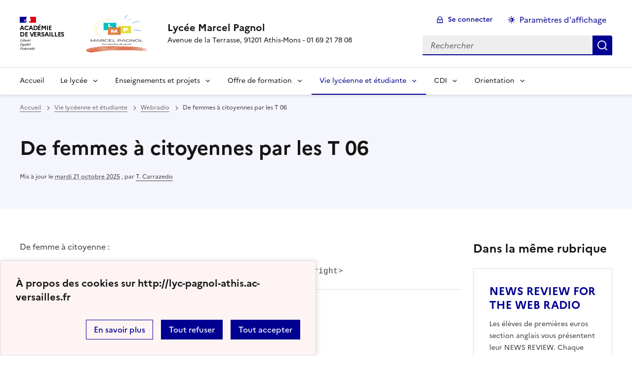

--- FILE ---
content_type: text/html; charset=utf-8
request_url: https://lyc-pagnol-athis.ac-versailles.fr/spip.php?article466
body_size: 6605
content:
<!DOCTYPE html>
<html dir="ltr" lang="fr" class="ltr fr no-js" data-fr-scheme="system">
<head>
	<script type='text/javascript'>/*<![CDATA[*/(function(H){H.className=H.className.replace(/\bno-js\b/,'js')})(document.documentElement);/*]]>*/</script>
	<title>Lycée Marcel Pagnol  - Avenue de la Terrasse, 91201 Athis-Mons - 01 69 21 78 08</title>
	
	<meta http-equiv="Content-Type" content="text/html; charset=utf-8" />
<meta name="viewport" content="width=device-width, initial-scale=1" />


<link rel="alternate" type="application/rss+xml" title="Syndiquer tout le site" href="spip.php?page=backend" />


<link rel='stylesheet' href='local/cache-css/c600c8632edf3d7ac9021cb34bd15f08.css?1767970044' type='text/css' /><script type="text/javascript">/* <![CDATA[ */
var mediabox_settings={"auto_detect":true,"ns":"box","tt_img":true,"sel_g":"#documents_portfolio a[type='image\/jpeg'],#documents_portfolio a[type='image\/png'],#documents_portfolio a[type='image\/gif']","sel_c":".mediabox","str_ssStart":"Diaporama","str_ssStop":"Arr\u00eater","str_cur":"{current}\/{total}","str_prev":"Pr\u00e9c\u00e9dent","str_next":"Suivant","str_close":"Fermer","str_loading":"Chargement\u2026","str_petc":"Taper \u2019Echap\u2019 pour fermer","str_dialTitDef":"Boite de dialogue","str_dialTitMed":"Affichage d\u2019un media","splash_url":"","lity":{"skin":"_simple-dark","maxWidth":"90%","maxHeight":"90%","minWidth":"400px","minHeight":"","slideshow_speed":"2500","opacite":"0.9","defaultCaptionState":"expanded"}};
/* ]]> */</script>
<!-- insert_head_css -->
















<script type='text/javascript' src='local/cache-js/091533383369196671be227f4791e74c.js?1767970044'></script>










<!-- insert_head -->



















<meta name="generator" content="SPIP 4.1.18" />





<meta name="theme-color" content="#000091"><!-- Défini la couleur de thème du navigateur (Safari/Android) -->
<link rel="apple-touch-icon" href="plugins/squelette-dsfr/favicon/apple-touch-icon.png"><!-- 180×180 -->
<link rel="icon" href="plugins/squelette-dsfr/favicon/favicon.svg" type="image/svg+xml">
<link rel="shortcut icon" href="plugins/squelette-dsfr/favicon/favicon.ico" type="image/x-icon"><!-- 32×32 -->
<link rel="manifest" href="plugins/squelette-dsfr/favicon/manifest.webmanifest" crossorigin="use-credentials"></head>

<body id="top"  class="pas_surlignable page_article ">
<header role="banner" class="fr-header">
    <div class="fr-header__body">
        <div class="fr-container">
            <div class="fr-header__body-row">
                <div class="fr-header__brand fr-enlarge-link">
                    <div class="fr-header__brand-top">
                        <div class="fr-header__logo">
                            <p class="fr-logo">
                                
								 Académie<br>de Versailles
                            </p>
                        </div>
                         
                            <div class="fr-header__operator">
                                <img
	src="IMG/logo/image1.png?1760970416" class='fr-responsive-img'
	width="155"
	height="153" alt='Logo du site Lyc&#233;e Marcel Pagnol '
	data-src-hover="IMG/logo/siteoff0.png?1606490835"/>
                                <!-- L’alternative de l’image (attribut alt) doit impérativement être renseignée et reprendre le texte visible dans l’image -->
                            </div>
                        
                        <div class="fr-header__navbar">
                            <button class="fr-btn--search fr-btn" data-fr-opened="false" aria-controls="modal-recherche" title="Rechercher">
                                Rechercher
                            </button>
                            <button class="fr-btn--menu fr-btn" data-fr-opened="false" aria-controls="modal-menu" aria-haspopup="menu" title="Menu" id="fr-btn-menu-mobile-3">
                                Menu
                            </button>
                        </div>
                    </div>
                    <div class="fr-header__service">
                        <a href="http://lyc-pagnol-athis.ac-versailles.fr" title="Accueil - Lycée Marcel Pagnol "   aria-label="revenir à l'accueil du site">
                            <p class="fr-header__service-title">Lycée Marcel Pagnol </p>
                        </a>
                        <p class="fr-header__service-tagline">Avenue de la Terrasse, 91201 Athis-Mons - 01 69 21 78 08</p>
                    </div>
                </div>
                <div class="fr-header__tools">
                    <div class="fr-header__tools-links">
                        <ul class="fr-btns-group">
                             
                             <li>
                            <a class="fr-btn fr-fi-lock-line" href="spip.php?page=connexion&amp;url=spip.php%3Farticle466" aria-label="ouvrir le formulaire de connexion" title="connexion" rel="nofollow">Se connecter</a>
                            </li>
                            
                            
                            
							<li>
								<button class="fr-link fr-fi-theme-fill fr-link--icon-left fr-pt-0" aria-controls="fr-theme-modal" data-fr-opened="false" aria-label="Changer les paramêtres d'affichage" title="Paramètres d'affichage">Paramètres d'affichage</button>
							</li>
                        </ul>
                    </div>
                    <div class="fr-header__search fr-modal" id="modal-recherche">
                        <div class="fr-container fr-container-lg--fluid">
                            <button class="fr-btn--close fr-btn" aria-controls="modal-recherche">Fermer</button>
                                <form action="spip.php?page=recherche" method="get">
	<div class="fr-search-bar" id="formulaire_recherche" role="search">
		<input name="page" value="recherche" type="hidden"
/>

		
		<label for="recherche" class="fr-label">Rechercher :</label>
		<input type="search" class="fr-input" size="10" placeholder="Rechercher" name="recherche" id="recherche" accesskey="4" autocapitalize="off" autocorrect="off"
		/><button type="submit" class="fr-btn" value="Rechercher" title="Rechercher" />


</div>
</form>

                        </div>
                    </div>
                </div>
            </div>
        </div>
    </div>
    <div class="fr-header__menu fr-modal" id="modal-menu" aria-labelledby="fr-btn-menu-mobile-1">
        <div class="fr-container">
            <button class="fr-btn--close fr-btn" aria-controls="modal-menu">Fermer</button>
            <div class="fr-header__menu-links"></div>
			   <nav class="fr-nav" id="header-navigation" role="navigation" aria-label="Menu principal">
    <ul class="fr-nav__list">
        <li class="fr-nav__item active">
            <a class="fr-nav__link active" href="http://lyc-pagnol-athis.ac-versailles.fr" target="_self"    aria-label="Revenir à la page d'accueil" title="Accueil">Accueil</a>
        </li>

        
        <li class="fr-nav__item  ">
            
                <button class="fr-nav__btn" aria-expanded="false" aria-controls="menu-175"   >Le lycée</button>
                <div class="fr-collapse fr-menu" id="menu-175">
                    <ul class="fr-menu__list">
                        <li>
                            <a class="fr-nav__link fr-text--light"  aria-label="Ouvrir la rubrique Le lycée" title="Le lycée" href="spip.php?rubrique175" target="_self" ><i>Voir toute la rubrique</i></a>
                        </li>
            
                        <li>
                            <a class="fr-nav__link"  aria-label="Ouvrir la rubrique Présentation" title="Présentation" href="spip.php?rubrique101" target="_self" >Présentation</a>
                        </li>
            
                        <li>
                            <a class="fr-nav__link"  aria-label="Ouvrir la rubrique Vie de l&#8217;établissement" title="Vie de l&#8217;établissement" href="spip.php?rubrique1" target="_self" >Vie de l&#8217;établissement</a>
                        </li>
            
                        <li>
                            <a class="fr-nav__link"  aria-label="Ouvrir la rubrique Labellisations" title="Labellisations" href="spip.php?rubrique184" target="_self" >Labellisations</a>
                        </li>
            
                        <li>
                            <a class="fr-nav__link"  aria-label="Ouvrir la rubrique Intendance" title="Intendance" href="spip.php?rubrique7" target="_self" >Intendance</a>
                        </li>
            
                    </ul>
                </div>
            
        </li>
        
        <li class="fr-nav__item  ">
            
                <button class="fr-nav__btn" aria-expanded="false" aria-controls="menu-179"   >Enseignements et projets</button>
                <div class="fr-collapse fr-menu" id="menu-179">
                    <ul class="fr-menu__list">
                        <li>
                            <a class="fr-nav__link fr-text--light"  aria-label="Ouvrir la rubrique Enseignements et projets" title="Enseignements et projets" href="spip.php?rubrique179" target="_self" ><i>Voir toute la rubrique</i></a>
                        </li>
            
                        <li>
                            <a class="fr-nav__link"  aria-label="Ouvrir la rubrique Pôle langues" title="Pôle langues" href="spip.php?rubrique182" target="_self" >Pôle langues</a>
                        </li>
            
                        <li>
                            <a class="fr-nav__link"  aria-label="Ouvrir la rubrique Pôle littéraire" title="Pôle littéraire" href="spip.php?rubrique180" target="_self" >Pôle littéraire</a>
                        </li>
            
                        <li>
                            <a class="fr-nav__link"  aria-label="Ouvrir la rubrique Pôle sciences" title="Pôle sciences" href="spip.php?rubrique181" target="_self" >Pôle sciences</a>
                        </li>
            
                        <li>
                            <a class="fr-nav__link"  aria-label="Ouvrir la rubrique Pôle soutien / ATP" title="Pôle soutien / ATP" href="spip.php?rubrique121" target="_self" >Pôle soutien / ATP</a>
                        </li>
            
                    </ul>
                </div>
            
        </li>
        
        <li class="fr-nav__item  ">
            
                <button class="fr-nav__btn" aria-expanded="false" aria-controls="menu-4"   >Offre de formation</button>
                <div class="fr-collapse fr-menu" id="menu-4">
                    <ul class="fr-menu__list">
                        <li>
                            <a class="fr-nav__link fr-text--light"  aria-label="Ouvrir la rubrique Offre de formation" title="Offre de formation" href="spip.php?rubrique4" target="_self" ><i>Voir toute la rubrique</i></a>
                        </li>
            
                        <li>
                            <a class="fr-nav__link"  aria-label="Ouvrir la rubrique Les spécialités du bac général" title="Les spécialités du bac général" href="spip.php?rubrique156" target="_self" >Les spécialités du bac général</a>
                        </li>
            
                        <li>
                            <a class="fr-nav__link"  aria-label="Ouvrir la rubrique Les options disponibles" title="Les options disponibles" href="spip.php?rubrique107" target="_self" >Les options disponibles</a>
                        </li>
            
                        <li>
                            <a class="fr-nav__link"  aria-label="Ouvrir la rubrique Série STMG" title="Série STMG" href="spip.php?rubrique106" target="_self" >Série STMG</a>
                        </li>
            
                        <li>
                            <a class="fr-nav__link"  aria-label="Ouvrir la rubrique Série ST2S" title="Série ST2S" href="spip.php?rubrique105" target="_self" >Série ST2S</a>
                        </li>
            
                        <li>
                            <a class="fr-nav__link"  aria-label="Ouvrir la rubrique Les BTS" title="Les BTS" href="spip.php?rubrique23" target="_self" >Les BTS</a>
                        </li>
            
                    </ul>
                </div>
            
        </li>
        
        <li class="fr-nav__item  on active ">
            
                <button class="fr-nav__btn" aria-expanded="false" aria-controls="menu-174"  on aria-current="page" >Vie lycéenne et étudiante</button>
                <div class="fr-collapse fr-menu" id="menu-174">
                    <ul class="fr-menu__list">
                        <li>
                            <a class="fr-nav__link fr-text--light"  aria-label="Ouvrir la rubrique Vie lycéenne et étudiante" title="Vie lycéenne et étudiante" href="spip.php?rubrique174" target="_self" ><i>Voir toute la rubrique</i></a>
                        </li>
            
                        <li>
                            <a class="fr-nav__link"  aria-label="Ouvrir la rubrique CVL" title="CVL" href="spip.php?rubrique114" target="_self" >CVL</a>
                        </li>
            
                        <li>
                            <a class="fr-nav__link"  aria-label="Ouvrir la rubrique Maison des lycéens et étudiants" title="Maison des lycéens et étudiants" href="spip.php?rubrique116" target="_self" >Maison des lycéens et étudiants</a>
                        </li>
            
                        <li>
                            <a class="fr-nav__link"  aria-label="Ouvrir la rubrique Webradio" title="Webradio" href="spip.php?rubrique165" target="_self" >Webradio</a>
                        </li>
            
                        <li>
                            <a class="fr-nav__link"  aria-label="Ouvrir la rubrique Club E3D" title="Club E3D" href="spip.php?rubrique170" target="_self" >Club E3D</a>
                        </li>
            
                        <li>
                            <a class="fr-nav__link"  aria-label="Ouvrir la rubrique Association Sportive" title="Association Sportive" href="spip.php?rubrique29" target="_self" >Association Sportive</a>
                        </li>
            
                        <li>
                            <a class="fr-nav__link"  aria-label="Ouvrir la rubrique Club Egalité" title="Club Egalité" href="spip.php?rubrique187" target="_self" >Club Egalité</a>
                        </li>
            
                    </ul>
                </div>
            
        </li>
        
        <li class="fr-nav__item  ">
            
                <button class="fr-nav__btn" aria-expanded="false" aria-controls="menu-164"   >CDI</button>
                <div class="fr-collapse fr-menu" id="menu-164">
                    <ul class="fr-menu__list">
                        <li>
                            <a class="fr-nav__link fr-text--light"  aria-label="Ouvrir la rubrique CDI" title="CDI" href="spip.php?rubrique164" target="_self" ><i>Voir toute la rubrique</i></a>
                        </li>
            
                        <li>
                            <a class="fr-nav__link"  aria-label="Ouvrir la rubrique CDI" title="CDI" href="spip.php?rubrique2" target="_self" >CDI</a>
                        </li>
            
                        <li>
                            <a class="fr-nav__link"  aria-label="Ouvrir la rubrique Les actions" title="Les actions" href="spip.php?rubrique90" target="_self" >Les actions</a>
                        </li>
            
                    </ul>
                </div>
            
        </li>
        
        <li class="fr-nav__item  ">
            
                <button class="fr-nav__btn" aria-expanded="false" aria-controls="menu-118"   >Orientation</button>
                <div class="fr-collapse fr-menu" id="menu-118">
                    <ul class="fr-menu__list">
                        <li>
                            <a class="fr-nav__link fr-text--light"  aria-label="Ouvrir la rubrique Orientation" title="Orientation" href="spip.php?rubrique118" target="_self" ><i>Voir toute la rubrique</i></a>
                        </li>
            
                        <li>
                            <a class="fr-nav__link"  aria-label="Ouvrir la rubrique Les psy EN et le CIO" title="Les psy EN et le CIO" href="spip.php?rubrique177" target="_self" >Les psy EN et le CIO</a>
                        </li>
            
                        <li>
                            <a class="fr-nav__link"  aria-label="Ouvrir la rubrique Parcoursup" title="Parcoursup" href="spip.php?rubrique178" target="_self" >Parcoursup</a>
                        </li>
            
                    </ul>
                </div>
            
        </li>
        
    </ul>
</nav> 
			
        </div>
    </div>
</header>
<main id="main" role="main" class="fr-pb-6w">

	<section class="fr-acticle-header fr-background-alt--blue-france">
		<div class="fr-container ">

			<nav role="navigation" class="fr-breadcrumb" aria-label="vous êtes ici :">
				<button class="fr-breadcrumb__button" aria-expanded="false" aria-controls="breadcrumb-1">Voir le fil d’Ariane</button>
				<div class="fr-collapse" id="breadcrumb-1">
					<ol class="fr-breadcrumb__list">
						<li><a class="fr-breadcrumb__link" title="Accueil du site" aria-label="revenir à l'accueil du site"  href="http://lyc-pagnol-athis.ac-versailles.fr/">Accueil</a></li>
						
						<li><a class="fr-breadcrumb__link" title="Vie lycéenne et étudiante" href="spip.php?rubrique174" aria-label="ouvrir la rubrique Vie lycéenne et étudiante" >Vie lycéenne et étudiante</a>
						</li>
						
						<li><a class="fr-breadcrumb__link" title="Webradio" href="spip.php?rubrique165" aria-label="ouvrir la rubrique Webradio" >Webradio</a>
						</li>
						
						<li><a class="fr-breadcrumb__link" aria-current="page">De femmes à citoyennes par les T 06</a></li>
					</ol>
				</div>
			</nav>
			
			<h1 class="fr-h1 ">De femmes à citoyennes par les T 06</h1>
			

			
			
			<p class="fr-text--xs">Mis à jour le <abbr class="published" title="2021-03-26T13:23:00Z">mardi 21 octobre 2025</abbr>  <span class="sep">, </span><span class="auteurs">par  <span class="vcard author"><a class="url fn spip_in" href="spip.php?auteur1444">T. Carrazedo</a></span></span></p>
			
			</div>

	</section>
	<div class="fr-container fr-mt-8w">
		<div class="fr-grid-row fr-grid-row--gutters">


			<!-- Colonne affichage principal -->
			<div class="fr-col-12 fr-col-md-8 fr-col-lg-9">
				<div class=""><p>De femme à citoyenne&nbsp;:</p>
<p>Podcast réalisé par Vetchelvan Woro sur Angela Davis.<tt>&lt;media1145|insert|right&gt;</tt></p></div>

				<hr /><div class="fr-highlight"><p class="hyperlien">Voir en ligne : <a href="https://monnuage.ac-versailles.fr/s/resQGnxro2JMT7m" aria-label="ouvrir le site https://monnuage.ac-versailles.fr/s..." title="https://monnuage.ac-versailles.fr/s...">https://monnuage.ac-versailles.fr/s...</a></p></div>
				

				
				

				

				
				<a href="#forum" name="forum" id="forum"></a>				


			</div><!-- Fin Colonne affichage principal -->




			<!-- Colonne affichage autres articles -->
			<div class="fr-col-12 fr-col-md-4 fr-col-lg-3">
				



				
				
					<h4>Dans la même rubrique</h4>
						<div class="fr-grid-row fr-grid-row--gutters">
							
								<div class="fr-col-12 fr-col-sm-6 fr-col-md-12">
									<div class="fr-card fr-enlarge-link transparent">
		<div class="fr-card__body">
			<div class="fr-card__content">
				<h3 class="fr-card__title">
					<a aria-describedby="Les élèves de premières euros section anglais vous présentent leur NEWS REVIEW. Chaque semaine un document audio fait par les élèves pour les élèves en anglais. Un petit plus pour faire de progrès en anglais." aria-label="Ouvrir l'article NEWS REVIEW FOR THE WEB RADIO" title="NEWS REVIEW FOR THE WEB RADIO" href="spip.php?article652">NEWS REVIEW FOR THE WEB RADIO</a>
				</h3>
				<p class="fr-card__desc">Les élèves de premières euros section anglais vous présentent leur NEWS REVIEW. Chaque semaine un document audio fait par les élèves pour les élèves en anglais. Un petit plus pour faire de progrès en anglais.</p>
				
				<div class="fr-card__end">
					<p class="fr-card__detail">21 octobre 2025</p>
				</div>
			</div>
		</div>
		
	</div>								</div>
							
								<div class="fr-col-12 fr-col-sm-6 fr-col-md-12">
									<div class="fr-card fr-enlarge-link transparent">
		<div class="fr-card__body">
			<div class="fr-card__content">
				<h3 class="fr-card__title">
					<a aria-describedby="Les élèves de premières euros section anglais vous présentent leur NEWS REVIEW. Chaque semaine un document audio fait par les élèves pour les élèves en anglais. Un petit plus pour faire de progrès en anglais." aria-label="Ouvrir l'article NEWS REVIEW FOR THE WEB RADIO" title="NEWS REVIEW FOR THE WEB RADIO" href="spip.php?article650">NEWS REVIEW FOR THE WEB RADIO</a>
				</h3>
				<p class="fr-card__desc">Les élèves de premières euros section anglais vous présentent leur NEWS REVIEW. Chaque semaine un document audio fait par les élèves pour les élèves en anglais. Un petit plus pour faire de progrès en anglais.</p>
				
				<div class="fr-card__end">
					<p class="fr-card__detail">21 octobre 2025</p>
				</div>
			</div>
		</div>
		
	</div>								</div>
							
								<div class="fr-col-12 fr-col-sm-6 fr-col-md-12">
									<div class="fr-card fr-enlarge-link transparent">
		<div class="fr-card__body">
			<div class="fr-card__content">
				<h3 class="fr-card__title">
					<a aria-describedby="Les élèves de premières euros section anglais vous présentent leur NEWS REVIEW. Chaque semaine un document audio fait par les élèves pour les élèves en anglais accompagné d’une fiche de vocabulaire.Un petit plus pour faire de progrès en anglais.

Semaine 2" aria-label="Ouvrir l'article NEWS REVIEW FOR THE WEB RADIO" title="NEWS REVIEW FOR THE WEB RADIO" href="spip.php?article528">NEWS REVIEW FOR THE WEB RADIO</a>
				</h3>
				<p class="fr-card__desc">Les élèves de premières euros section anglais vous présentent leur NEWS REVIEW. Chaque semaine un document audio fait par les élèves pour les élèves en anglais accompagné d’une fiche de vocabulaire.Un petit plus pour faire de progrès en anglais.

Semaine 2</p>
				
				<div class="fr-card__end">
					<p class="fr-card__detail">21 octobre 2025</p>
				</div>
			</div>
		</div>
		
	</div>								</div>
							
						</div>
				

			</div>

			
		</div>
	</div>


</main>

<!-- footer avec partenaires -->
  <div class="fr-share fr-mt-5w">
	<div class="fr-container">
	<p class="fr-share__title">Partager la page</p>
	<ul class="fr-share__group">
		<li>
			<a class="fr-share__link fr-share__link--facebook" title="Partager sur Facebook - nouvelle fenêtre" href="https://www.facebook.com/sharer.php?u=https://lyc-pagnol-athis.ac-versailles.fr/spip.php?article466" target="_blank" rel="noopener" onclick="window.open(this.href,'Partager sur Facebook','toolbar=no,location=yes,status=no,menubar=no,scrollbars=yes,resizable=yes,width=600,height=450'); event.preventDefault();">Partager sur Facebook</a>
		</li>
		<li>
			<!-- Les paramètres de la reqûete doivent être URI-encodés (ex: encodeURIComponent() en js) -->
			<a class="fr-share__link fr-share__link--twitter" title="Partager sur Twitter - nouvelle fenêtre" href="https://twitter.com/intent/tweet?url=https://lyc-pagnol-athis.ac-versailles.fr/spip.php?article466&text=De femmes à citoyennes par les T 06&via=[À MODIFIER - via]&hashtags=[À MODIFIER - hashtags]" target="_blank" rel="noopener" onclick="window.open(this.href,'Partager sur Twitter','toolbar=no,location=yes,status=no,menubar=no,scrollbars=yes,resizable=yes,width=600,height=420'); event.preventDefault();">Partager sur Twitter</a>
		</li>
		<li>
			<a class="fr-share__link fr-share__link--linkedin" title="Partager sur LinkedIn - nouvelle fenêtre" href="https://www.linkedin.com/shareArticle?url=https://lyc-pagnol-athis.ac-versailles.fr/spip.php?article466&title=De femmes à citoyennes par les T 06" target="_blank" rel="noopener" onclick="window.open(this.href,'Partager sur LinkedIn','toolbar=no,location=yes,status=no,menubar=no,scrollbars=yes,resizable=yes,width=550,height=550'); event.preventDefault();">Partager sur LinkedIn</a>
		</li>
		<li>
			<a class="fr-share__link fr-share__link--mail" href="mailto:?subject=De femmes à citoyennes par les T 06&body=Voir cette page du site Lycée Marcel Pagnol  : https://lyc-pagnol-athis.ac-versailles.fr/spip.php?article466" title="Partager par email" target="_blank">Partager par email</a>
		</li>
		<li>
			<button class="fr-share__link fr-share__link--copy" title="Copier dans le presse-papier" onclick="navigator.clipboard.writeText(window.location);alert('Adresse copiée dans le presse papier.');">Copier dans le presse-papier</button>
		</li>
	</ul>
</div>
</div>



<footer class="fr-footer fr-pb-3w" role="contentinfo" id="footer-1060">
    <div class="fr-container">
        <div class="fr-footer__body">
            <div class="fr-footer__brand fr-enlarge-link">
                <a href="http://lyc-pagnol-athis.ac-versailles.fr" title="Retour à l’accueil"   aria-label="Revenir à l'accueil du site">
                    <p class="fr-logo">
                        
                    </p>
                </a>
            </div>
            <div class="fr-footer__content">
                <p class="fr-footer__content-desc"> 2009 - 2026 Lycée Marcel Pagnol </p>
                <ul class="fr-footer__content-list">
                    
                </ul>
            </div>
        </div>
		
        <div class="fr-footer__bottom">
            <ul class="fr-footer__bottom-list">
                <li class="fr-footer__bottom-item">
                    <a class="fr-footer__bottom-link" href="spip.php?page=plan"  title="Plan du site" aria-label="ouvrir le plan du site">Plan du site</a>
                </li>
				 
				<li class="fr-footer__bottom-item">
					<a class="fr-footer__bottom-link" href="spip.php?page=contact"  title="Contact" aria-label="ouvrir le formulaire de contact">Nous contacter</a>
				</li>
				
                <li class="fr-footer__bottom-item">
                    <a class="fr-footer__bottom-link" href="#">Accessibilité : non conforme</a>
                </li>
                <li class="fr-footer__bottom-item">
                    <a class="fr-footer__bottom-link" href="spip.php?page=mentions"  title="Mentions" aria-label="voir les mentions légales">Mentions légales</a>
                </li>
                
                
				<li class="fr-footer__bottom-item">
					<button class="fr-footer__bottom-link fr-fi-theme-fill fr-link--icon-left" aria-controls="fr-theme-modal" data-fr-opened="false" title="Modifier les paramêtres d'affichage">Paramètres d'affichage</button>
				</li>
				<li class="fr-footer__bottom-item">
					<a class="fr-footer__bottom-link fr-fi-rss-line fr-link--icon-left" href="spip.php?page=backend" title="S'abonner au flux RSS">Flux RSS</a>
				</li>
            </ul>
			

        </div>
    </div>
</footer>



<dialog id="fr-theme-modal" class="fr-modal" role="dialog" aria-labelledby="fr-theme-modal-title">
	<div class="fr-container fr-container--fluid fr-container-md">
		<div class="fr-grid-row fr-grid-row--center">
			<div class="fr-col-12 fr-col-md-8 ">
				<div class="fr-modal__body">
					<div class="fr-modal__header">
						<button class="fr-link--close fr-link" aria-controls="fr-theme-modal">Fermer</button>
					</div>
					<div class="fr-modal__content">
						<h1 id="fr-theme-modal-title" class="fr-modal__title">
							Paramètres d’affichage
						</h1>
						<p>Choisissez un thème pour personnaliser l’apparence du site.</p>
						<div class="fr-grid-row fr-grid-row--gutters">
							<div class="fr-col">
								<div id="fr-display" class="fr-form-group fr-display">
									<div class="fr-form-group">
										<fieldset class="fr-fieldset">
											<div class="fr-fieldset__content">
												<div class="fr-radio-group fr-radio-rich">
													<input value="light" type="radio" id="fr-radios-theme-light" name="fr-radios-theme">
													<label class="fr-label" for="fr-radios-theme-light">Thème clair
													</label>
													<div class="fr-radio-rich__img" data-fr-inject-svg>
														<img src="plugins/squelette-dsfr/img/light.svg" alt="">
														<!-- L’alternative de l’image (attribut alt) doit rester vide car l’image est illustrative et ne doit pas être restituée aux technologies d’assistance -->
													</div>
												</div>
												<div class="fr-radio-group fr-radio-rich">
													<input value="dark" type="radio" id="fr-radios-theme-dark" name="fr-radios-theme">
													<label class="fr-label" for="fr-radios-theme-dark">Thème sombre
													</label>
													<div class="fr-radio-rich__img" data-fr-inject-svg>
														<img src="plugins/squelette-dsfr/img/dark.svg" alt="">
														<!-- L’alternative de l’image (attribut alt) doit rester vide car l’image est illustrative et ne doit pas être restituée aux technologies d’assistance -->
													</div>
												</div>
												<div class="fr-radio-group fr-radio-rich">
													<input value="system" type="radio" id="fr-radios-theme-system" name="fr-radios-theme">
													<label class="fr-label" for="fr-radios-theme-system">Système
														<span class="fr-hint-text">Utilise les paramètres système.</span>
													</label>
													<div class="fr-radio-rich__img" data-fr-inject-svg>
														<img src="plugins/squelette-dsfr/img/system.svg" alt="">
														<!-- L’alternative de l’image (attribut alt) doit rester vide car l’image est illustrative et ne doit pas être restituée aux technologies d’assistance -->
													</div>
												</div>
											</div>
										</fieldset>
									</div>
								</div>

							</div>
							<div class="fr-col">
								<div id="fr-display2" class="fr-form-group fr-display">
									<div class="fr-form-group">
										<fieldset class="fr-fieldset">
											<div class="fr-fieldset__content">
												<div class="fr-radio-group fr-radio-rich">
													<input value="light" type="radio" id="fr-radios-dyslexic-non" name="fr-radios-dyslexic"
																												checked
																											>
													<label class="fr-label marianne" for="fr-radios-dyslexic-non">Police Marianne
													</label>
													<div class="fr-radio-rich__img" data-fr-inject-svg>
														<h1 class="fr-text-center fr-width-100 fr-mt-2w marianne">AB</h1>
														<!-- L’alternative de l’image (attribut alt) doit rester vide car l’image est illustrative et ne doit pas être restituée aux technologies d’assistance -->
													</div>
												</div>
												<div class="fr-radio-group fr-radio-rich">
													<input value="dark" type="radio" id="fr-radios-dyslexic-oui" name="fr-radios-dyslexic"
																										>
													<label class="fr-label dyslexic" for="fr-radios-dyslexic-oui">Police OpenDyslexic
													</label>
													<div class="fr-radio-rich__img" data-fr-inject-svg>
														<h1 class="fr-text-center fr-width-100 fr-mt-2w dyslexic">AB</h1>
														<!-- L’alternative de l’image (attribut alt) doit rester vide car l’image est illustrative et ne doit pas être restituée aux technologies d’assistance -->
													</div>
												</div>

											</div>
										</fieldset>
									</div>
								</div>

							</div>
						</div>
					</div>
				</div>
			</div>
		</div>
	</div>
</dialog>


<script>
	$('table').removeClass('spip');
	$('table').addClass('fr-table');
</script>

<a class="fr-link fr-icon-arrow-up-fill fr-link--icon-right fr-pr-2w fr-pb-2w fr-display-none" href="#top" id="backtToTop">
	Haut de page
</a>
</body>

<script type="module" src="plugins/squelette-dsfr/dsfr/dsfr.module.min.js"></script>
<script type="text/javascript" nomodule src="plugins/squelette-dsfr/dsfr/dsfr.nomodule.min.js"></script>

<script>
    document.getElementById('fr-radios-dyslexic-oui').onclick = function(){
        console.log("OpenDislexic");
        document.getElementsByTagName('body')[0].classList.add("dyslexic");
        Cookies.set("daneVersaillesDyslexic",  "oui", { expires: 15 });

    }

    document.getElementById('fr-radios-dyslexic-non').onclick = function(){
        console.log("Marianne");
        document.getElementsByTagName('body')[0].classList.remove('dyslexic');
        Cookies.set("daneVersaillesDyslexic",  "non", { expires: 15 });

    }
</script>

<script>
    // Scroll to top button appear
    jQuery(document).on('scroll', function() {
        var scrollDistance = $(this).scrollTop();
        if (scrollDistance > 100) {
            $('#backtToTop').removeClass('fr-display-none');
        } else {
            $('#backtToTop').addClass('fr-display-none');
        }
    });



</script>

</html>

